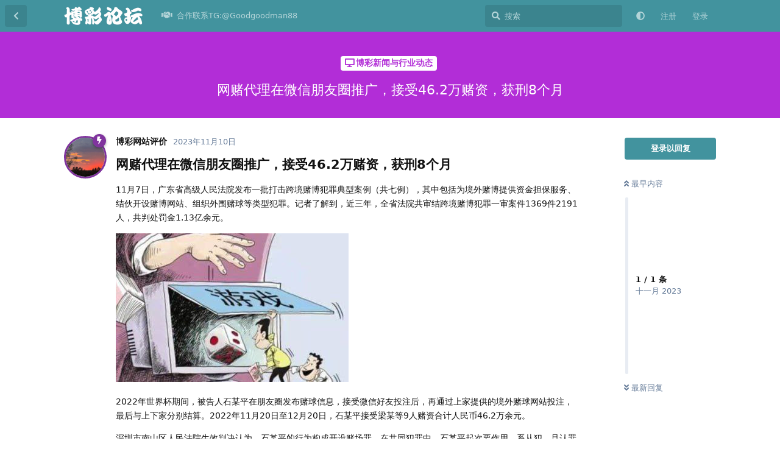

--- FILE ---
content_type: text/html; charset=utf-8
request_url: https://www.genostas.com/d/10
body_size: 11284
content:
<!doctype html>
<html  dir="ltr"        lang="zh-Hans" >
    <head>
        <meta charset="utf-8">
        <title>网赌代理在微信朋友圈推广，接受46.2万赌资，获刑8个月 - 博彩论坛-最大的博彩论坛交流</title>

        <link rel="canonical" href="https://www.genostas.com/d/10">
<link rel="preload" href="https://www.genostas.com/assets/forum.js?v=31e4f6ed" as="script">
<link rel="preload" href="https://www.genostas.com/assets/forum-zh-Hans.js?v=569417d4" as="script">
<link rel="preload" href="https://www.genostas.com/assets/fonts/fa-solid-900.woff2" as="font" type="font/woff2" crossorigin="">
<link rel="preload" href="https://www.genostas.com/assets/fonts/fa-regular-400.woff2" as="font" type="font/woff2" crossorigin="">
<meta name="viewport" content="width=device-width, initial-scale=1, maximum-scale=1, minimum-scale=1">
<meta name="description" content="网赌代理在微信朋友圈推广，接受46.2万赌资，获刑8个月 11月7日，广东省高级人民法院发布一批打击跨境赌博犯罪典型案例（共七例），其中包括为境外赌博提供资金担保服务、结伙开设赌博网站、组织外围赌球等类型犯罪。记者了解到，近三年，全省法院共审结跨境赌博犯罪一审案件1369件2191人，共判处罚金1.13亿余元。...">
<meta name="theme-color" content="#42939e">
<meta name="application-name" content="博彩论坛-最大的博彩论坛交流">
<meta name="robots" content="index, follow">
<meta name="twitter:card" content="summary_large_image">
<meta name="twitter:image" content="https://www.genostas.com/assets/files/2023-11-10/1699599549-379877-image-2023-11-10-105859.jpg">
<meta name="twitter:title" content="网赌代理在微信朋友圈推广，接受46.2万赌资，获刑8个月">
<meta name="article:published_time" content="2023-11-10T06:59:53+00:00">
<meta name="twitter:description" content="网赌代理在微信朋友圈推广，接受46.2万赌资，获刑8个月 11月7日，广东省高级人民法院发布一批打击跨境赌博犯罪典型案例（共七例），其中包括为境外赌博提供资金担保服务、结伙开设赌博网站、组织外围赌球等类型犯罪。记者了解到，近三年，全省法院共审结跨境赌博犯罪一审案件1369件2191人，共判处罚金1.13亿余元。...">
<meta name="twitter:url" content="https://www.genostas.com/d/10-">
<meta name="color-scheme" content="light">
<link rel="stylesheet" media="not all and (prefers-color-scheme: dark)" class="nightmode-light" href="https://www.genostas.com/assets/forum.css?v=d5f0f4ca" />
<link rel="stylesheet" media="(prefers-color-scheme: dark)" class="nightmode-dark" href="https://www.genostas.com/assets/forum-dark.css?v=55ef6101" />
<link rel="shortcut icon" href="https://www.genostas.com/assets/favicon-yo5n6nhq.png">
<meta property="og:site_name" content="博彩论坛-最大的博彩论坛交流">
<meta property="og:type" content="article">
<meta property="og:image" content="https://www.genostas.com/assets/files/2023-11-10/1699599549-379877-image-2023-11-10-105859.jpg">
<meta property="og:title" content="网赌代理在微信朋友圈推广，接受46.2万赌资，获刑8个月">
<meta property="og:description" content="网赌代理在微信朋友圈推广，接受46.2万赌资，获刑8个月 11月7日，广东省高级人民法院发布一批打击跨境赌博犯罪典型案例（共七例），其中包括为境外赌博提供资金担保服务、结伙开设赌博网站、组织外围赌球等类型犯罪。记者了解到，近三年，全省法院共审结跨境赌博犯罪一审案件1369件2191人，共判处罚金1.13亿余元。...">
<meta property="og:url" content="https://www.genostas.com/d/10-">
<script type="application/ld+json">[{"@context":"http:\/\/schema.org","@type":"DiscussionForumPosting","publisher":{"@type":"Organization","name":"\u535a\u5f69\u8bba\u575b-\u6700\u5927\u7684\u535a\u5f69\u8bba\u575b\u4ea4\u6d41","url":"https:\/\/www.genostas.com","description":"\u535a\u5f69\u8bba\u575b\uff08https:\/\/www.genostas.com\uff09\u4f5c\u4e3a\u6700\u4e13\u4e1a\u7684\u534e\u4eba\u535a\u5f69\u7b56\u7565\u7814\u7a76\u8bba\u575b,\u8fde\u63a5\u535a\u5f08\u5fc3\u7075\u7684\u70ed\u95e8\u793e\u533a,\u4e3a\u535a\u5f69\u8bba\u575b\u7684\u7231\u597d\u8005\u63d0\u4f9b\u6700\u65b0\u6700\u5feb\u7684\u535a\u5f69\u884c\u4e1a\u8d44\u8baf\u548c\u535a\u5f69\u4ea4\u6d41\u5e73\u53f0,\u5206\u4eab\u535a\u5f69\u5fc3\u5f97\u3001\u83b7\u53d6\u4e13\u4e1a\u535a\u5f69\u7b56\u7565,\u63a8\u8350\u4fe1\u8a89\u535a\u5f69\u5e73\u53f0,\u4e0e\u535a\u5f69\u7231\u597d\u8005\u5171\u540c\u63a2\u8ba8\u523a\u6fc0\u7684\u8d4c\u5c40\u548c\u4e30\u5bcc\u7684\u5a31\u4e50\u4e16\u754c,\u52a0\u5165\u6211\u4eec\uff0c\u4f53\u9a8c\u65e0\u9650\u535a\u5f69\u4e50\u8da3\uff01","logo":"https:\/\/www.genostas.com\/assets\/logo-xemdpnl9.png"},"image":"https:\/\/www.genostas.com\/assets\/files\/2023-11-10\/1699599549-379877-image-2023-11-10-105859.jpg","headline":"\u7f51\u8d4c\u4ee3\u7406\u5728\u5fae\u4fe1\u670b\u53cb\u5708\u63a8\u5e7f\uff0c\u63a5\u53d746.2\u4e07\u8d4c\u8d44\uff0c\u83b7\u52118\u4e2a\u6708","datePublished":"2023-11-10T06:59:53+00:00","description":"\u7f51\u8d4c\u4ee3\u7406\u5728\u5fae\u4fe1\u670b\u53cb\u5708\u63a8\u5e7f\uff0c\u63a5\u53d746.2\u4e07\u8d4c\u8d44\uff0c\u83b7\u52118\u4e2a\u6708 11\u67087\u65e5\uff0c\u5e7f\u4e1c\u7701\u9ad8\u7ea7\u4eba\u6c11\u6cd5\u9662\u53d1\u5e03\u4e00\u6279\u6253\u51fb\u8de8\u5883\u8d4c\u535a\u72af\u7f6a\u5178\u578b\u6848\u4f8b\uff08\u5171\u4e03\u4f8b\uff09\uff0c\u5176\u4e2d\u5305\u62ec\u4e3a\u5883\u5916\u8d4c\u535a\u63d0\u4f9b\u8d44\u91d1\u62c5\u4fdd\u670d\u52a1\u3001\u7ed3\u4f19\u5f00\u8bbe\u8d4c\u535a\u7f51\u7ad9\u3001\u7ec4\u7ec7\u5916\u56f4\u8d4c\u7403\u7b49\u7c7b\u578b\u72af\u7f6a\u3002\u8bb0\u8005\u4e86\u89e3\u5230\uff0c\u8fd1\u4e09\u5e74\uff0c\u5168\u7701\u6cd5\u9662\u5171\u5ba1\u7ed3\u8de8\u5883\u8d4c\u535a\u72af\u7f6a\u4e00\u5ba1\u6848\u4ef61369\u4ef62191\u4eba\uff0c\u5171\u5224\u5904\u7f5a\u91d11.13\u4ebf\u4f59\u5143\u3002...","url":"https:\/\/www.genostas.com\/d\/10-","author":{"@type":"Person","name":"\u535a\u5f69\u7f51\u7ad9\u8bc4\u4ef7","url":"https:\/\/www.genostas.com\/u\/ppp"}},{"@context":"http:\/\/schema.org","@type":"WebSite","url":"https:\/\/www.genostas.com\/","potentialAction":{"@type":"SearchAction","target":"https:\/\/www.genostas.com\/?q={search_term_string}","query-input":"required name=search_term_string"}}]</script>

        <script>
            /* fof/nightmode workaround for browsers without (prefers-color-scheme) CSS media query support */
            if (!window.matchMedia('not all and (prefers-color-scheme), (prefers-color-scheme)').matches) {
                document.querySelector('link.nightmode-light').removeAttribute('media');
            }
        </script>
        
    </head>

    <body>
        <div id="app" class="App">

    <div id="app-navigation" class="App-navigation"></div>

    <div id="drawer" class="App-drawer">

        <header id="header" class="App-header">
            <div id="header-navigation" class="Header-navigation"></div>
            <div class="container">
                <div class="Header-title">
                    <a href="https://www.genostas.com" id="home-link">
                                                    <img src="https://www.genostas.com/assets/logo-xemdpnl9.png" alt="博彩论坛-最大的博彩论坛交流" class="Header-logo">
                                            </a>
                </div>
                <div id="header-primary" class="Header-primary"></div>
                <div id="header-secondary" class="Header-secondary"></div>
            </div>
        </header>

    </div>

    <main class="App-content">
        <div id="content"></div>

        <div id="flarum-loading" style="display: none">
    正在加载…
</div>

<noscript>
    <div class="Alert">
        <div class="container">
            请使用更现代的浏览器并启用 JavaScript 以获得最佳浏览体验。
        </div>
    </div>
</noscript>

<div id="flarum-loading-error" style="display: none">
    <div class="Alert">
        <div class="container">
            加载论坛时出错，请强制刷新页面重试。
        </div>
    </div>
</div>

<noscript id="flarum-content">
    <div class="container">
    <h1>网赌代理在微信朋友圈推广，接受46.2万赌资，获刑8个月</h1>

    <div>
                    <article>
                                <div class="PostUser"><h3 class="PostUser-name">博彩网站评价</h3></div>
                <div class="Post-body">
                    <h3>网赌代理在微信朋友圈推广，接受46.2万赌资，获刑8个月</h3>

<p>11月7日，广东省高级人民法院发布一批打击跨境赌博犯罪典型案例（共七例），其中包括为境外赌博提供资金担保服务、结伙开设赌博网站、组织外围赌球等类型犯罪。记者了解到，近三年，全省法院共审结跨境赌博犯罪一审案件1369件2191人，共判处罚金1.13亿余元。</p>

<p><img src="https://www.genostas.com/assets/files/2023-11-10/1699599549-379877-image-2023-11-10-105859.jpg" title="" alt=""></p>


<p>2022年世界杯期间，被告人石某平在朋友圈发布赌球信息，接受微信好友投注后，再通过上家提供的境外赌球网站投注，最后与上下家分别结算。2022年11月20日至12月20日，石某平接受梁某等9人赌资合计人民币46.2万余元。</p>

<p>深圳市南山区人民法院生效判决认为，石某平的行为构成开设赌场罪。在共同犯罪中，石某平起次要作用，系从犯，且认罪认罚，综合考虑其犯罪情节、认罪态度，以开设赌场罪判处石某平有期徒刑八个月，缓刑一年，并处罚金人民币二万元。</p>

<p>关注<a href="https://www.genostas.com/" rel="ugc noopener" target="_self" rel="ugc noopener" target="_self">博彩论坛</a>，及时获取更多内容深入的博彩新闻大事件！</p>
                </div>
            </article>

            <hr>
            </div>

    
    </div>

</noscript>


        <div class="App-composer">
            <div class="container">
                <div id="composer"></div>
            </div>
        </div>
    </main>

</div>




        <div id="modal"></div>
        <div id="alerts"></div>

        <script>
            document.getElementById('flarum-loading').style.display = 'block';
            var flarum = {extensions: {}};
        </script>

        <script src="https://www.genostas.com/assets/forum.js?v=31e4f6ed"></script>
<script src="https://www.genostas.com/assets/forum-zh-Hans.js?v=569417d4"></script>

        <script id="flarum-json-payload" type="application/json">{"fof-nightmode.assets.day":"https:\/\/www.genostas.com\/assets\/forum.css?v=d5f0f4ca","fof-nightmode.assets.night":"https:\/\/www.genostas.com\/assets\/forum-dark.css?v=55ef6101","resources":[{"type":"forums","id":"1","attributes":{"title":"\u535a\u5f69\u8bba\u575b-\u6700\u5927\u7684\u535a\u5f69\u8bba\u575b\u4ea4\u6d41","description":"\u535a\u5f69\u8bba\u575b\uff08https:\/\/www.genostas.com\uff09\u4f5c\u4e3a\u6700\u4e13\u4e1a\u7684\u534e\u4eba\u535a\u5f69\u7b56\u7565\u7814\u7a76\u8bba\u575b,\u8fde\u63a5\u535a\u5f08\u5fc3\u7075\u7684\u70ed\u95e8\u793e\u533a,\u4e3a\u535a\u5f69\u8bba\u575b\u7684\u7231\u597d\u8005\u63d0\u4f9b\u6700\u65b0\u6700\u5feb\u7684\u535a\u5f69\u884c\u4e1a\u8d44\u8baf\u548c\u535a\u5f69\u4ea4\u6d41\u5e73\u53f0,\u5206\u4eab\u535a\u5f69\u5fc3\u5f97\u3001\u83b7\u53d6\u4e13\u4e1a\u535a\u5f69\u7b56\u7565,\u63a8\u8350\u4fe1\u8a89\u535a\u5f69\u5e73\u53f0,\u4e0e\u535a\u5f69\u7231\u597d\u8005\u5171\u540c\u63a2\u8ba8\u523a\u6fc0\u7684\u8d4c\u5c40\u548c\u4e30\u5bcc\u7684\u5a31\u4e50\u4e16\u754c,\u52a0\u5165\u6211\u4eec\uff0c\u4f53\u9a8c\u65e0\u9650\u535a\u5f69\u4e50\u8da3\uff01","showLanguageSelector":false,"baseUrl":"https:\/\/www.genostas.com","basePath":"","baseOrigin":"https:\/\/www.genostas.com","debug":false,"apiUrl":"https:\/\/www.genostas.com\/api","welcomeTitle":"\u535a\u5f69\u8bba\u575b-\u6700\u5927\u7684\u535a\u5f69\u8bba\u575b\u4ea4\u6d41","welcomeMessage":"\u535a\u5f69\u72c2\u6b22\uff0c\u4e50\u4eab\u80dc\u5229\uff01\u52a0\u5165\u8bba\u575b\uff0c\u7545\u8c08\u7ecf\u9a8c\uff0c\u5171\u8d62\u7cbe\u5f69\uff01","themePrimaryColor":"#42939e","themeSecondaryColor":"#4D698E","logoUrl":"https:\/\/www.genostas.com\/assets\/logo-xemdpnl9.png","faviconUrl":"https:\/\/www.genostas.com\/assets\/favicon-yo5n6nhq.png","headerHtml":null,"footerHtml":"","allowSignUp":true,"defaultRoute":"\/all","canViewForum":true,"canStartDiscussion":false,"canSearchUsers":false,"canCreateAccessToken":false,"canModerateAccessTokens":false,"assetsBaseUrl":"https:\/\/www.genostas.com\/assets","canViewFlags":false,"guidelinesUrl":null,"fof-upload.canUpload":false,"fof-upload.canDownload":false,"fof-upload.composerButtonVisiblity":"both","canBypassTagCounts":false,"minPrimaryTags":"1","maxPrimaryTags":"1","minSecondaryTags":"0","maxSecondaryTags":"3","stickiest.badge_icon":"fas fa-layer-group","nodp.time_limit":"1440","fof-user-bio.maxLength":200,"fof-user-bio.maxLines":0,"ReactionConverts":[null,null,null],"fofReactionsAllowAnonymous":false,"fofNightMode_autoUnsupportedFallback":1,"fofNightMode.showThemeToggleOnHeaderAlways":true,"fof-nightmode.default_theme":0,"pusherKey":null,"pusherCluster":null,"displayNameDriver":"nickname","setNicknameOnRegistration":true,"randomizeUsernameOnRegistration":false,"allowUsernameMentionFormat":true,"canBypassAds":false,"cannotSetCustomAvatar":false,"cannotRemoveAvatar":false,"canSetPredefinedAvatar":true,"predefinedAvatarsPrefix":"https:\/\/www.genostas.com\/assets\/avatars\/predefined\/","predefinedAvatars":["HypWhB5KJU5vEoc0.jpg","fqySjAOge9QeTyHM.jpg","zVPhj5z0Bz7MhGIs.jpg","Q0hAJ7A9O8E83AIb.jpg","WGxCio9PlRxduvuS.jpg","pe8t3nIHP4nlOGm9.jpg","q4dk4LxzJ09E6nfh.jpg","YbrCZYbYfheGiOoQ.jpg","PBY39tpNmP8f0xEh.jpg","OCaVyyOetnxaB84S.jpg","A6U0UZcKuhNZElrH.jpg","0zQwLrztQ4HTElig.jpg","DPaJQvoJMOfK1uuy.jpg","lzxGAvzzCRc3JHjz.jpg","Dje1KNIA762yQHWT.jpg","VzHvDnk7WUcj4MXy.jpg","5gXBgCOYKpt61t37.jpg","iarVfBlQMJCGVf0i.jpg","dcJuLVVPrFX0TzQV.jpg","arHQODvYoSF9lvIL.jpg","6I2pLwCDEBtkea3a.jpg","cazNy2ulgraHyWFh.jpg","leV7fq9CeuoTL2JQ.jpg","1KtnejyZfKDcIjYM.jpg","EnIbXPfy9JxfocZ8.jpg","USJ5Qksf0zvhVhw1.jpg","KqAsndaES2GF7BWx.jpg","MqNbrh0H22PRWp0z.png","NRIITqNsuJFbHPHw.jpg","61FcFumkfJkkrmi0.png","17tYoJQuOPpvLHAW.jpg","M9grKC6nyPVFDYlt.jpg","8rMykrd3sqdqSprj.jpg","XCaNfNvURAuceV1T.jpg","dooXY1jpIyB5n81W.jpg","g4U8yywVuLc5TGHc.jpg","tYTTUFZbJgp0Hwor.jpg","sCdAexsqguFue2bb.jpg","nPun5VURhhtXvI4D.jpg","ecTF1TkJWlMvwxwV.jpg","V8Xeh0jeT0YqVr3C.jpg","iz9ipwR5MwtqLifv.jpg","HgWY3Lrj03m5c3Zd.jpg","hSBLFhmfcnAZbbXr.jpg","Ug0gKAorGeNnjy3C.jpg","0NejU3CNM5XrFF86.jpg","sOgz56FmoxHCuFDE.jpg","lvmyKzTWqDU36vs9.jpg","KWnn0U27NNFWfbnc.jpg","bfRzq1Mk7Yhi8dsw.jpg","MxljShj1J0k40SyL.jpg","d6HBvJbP5zy5eXft.jpg","XSPBjDyrauRbfzku.jpg","yijEDyfHJyt8kbUb.jpg","waLkjnb3ctSQhv0Z.jpg","BDZxxOoKbjtlBAI2.jpg","byZAq9sRrR1nHd2K.jpg","AfyMtJCFbRy427tj.jpg","9m4i5jt5nhyNNT2L.jpg","WsxMdZQMdVhnHeFf.jpg","rlOr5LAz5IvAq0qb.jpg","DzCijXa46muD4Vyb.jpg","xDMO94P7TmMpiG1h.jpg","4QlF4jBPmcfBvW20.jpg","xjrZT0XnGjzLqTFm.jpg","qTlOdsDiqU56mVXM.jpg","wbXyEvLxPx8e09B7.png","ObWmvYKzISEOIZMb.jpg","ctj1n7RE4EPZRa1H.jpg","xdGcHttMh4aWc8Kq.jpg","1ZvtK0GmnQD1A1jp.png","hhUM0jm1FOYAahR3.png","ZU3DbH5hQzL3dosv.jpg","qrMIhOhYBs96VxUa.jpg","JIDsaPdKE68d8wbz.jpg","hLchqhOQTXxImciX.jpg"],"emojioneAreaEnableSearch":true,"emojioneAreaEnableRecent":true,"emojioneAreaEnableTones":true,"emojioneAreaFiltersPositionBottom":true,"emojioneAreaSearchPositionBottom":true,"emojioneAreaHideFlarumButton":true},"relationships":{"groups":{"data":[{"type":"groups","id":"1"},{"type":"groups","id":"2"},{"type":"groups","id":"3"},{"type":"groups","id":"4"}]},"tags":{"data":[{"type":"tags","id":"1"},{"type":"tags","id":"2"},{"type":"tags","id":"3"},{"type":"tags","id":"4"},{"type":"tags","id":"5"},{"type":"tags","id":"6"},{"type":"tags","id":"7"},{"type":"tags","id":"8"},{"type":"tags","id":"9"},{"type":"tags","id":"10"},{"type":"tags","id":"12"},{"type":"tags","id":"13"},{"type":"tags","id":"14"},{"type":"tags","id":"15"}]},"reactions":{"data":[{"type":"reactions","id":"1"},{"type":"reactions","id":"2"},{"type":"reactions","id":"3"},{"type":"reactions","id":"4"},{"type":"reactions","id":"5"},{"type":"reactions","id":"6"}]},"links":{"data":[{"type":"links","id":"36"}]}}},{"type":"groups","id":"1","attributes":{"nameSingular":"\u7ba1\u7406\u5458","namePlural":"\u7ba1\u7406\u7ec4","color":"#B72A2A","icon":"fas fa-wrench","isHidden":0}},{"type":"groups","id":"2","attributes":{"nameSingular":"\u6e38\u5ba2","namePlural":"\u6e38\u5ba2","color":null,"icon":null,"isHidden":0}},{"type":"groups","id":"3","attributes":{"nameSingular":"\u6ce8\u518c\u7528\u6237","namePlural":"\u6ce8\u518c\u7528\u6237","color":null,"icon":null,"isHidden":0}},{"type":"groups","id":"4","attributes":{"nameSingular":"\u7248\u4e3b","namePlural":"\u7248\u4e3b\u7ec4","color":"#80349E","icon":"fas fa-bolt","isHidden":0}},{"type":"tags","id":"1","attributes":{"name":"\u535a\u5f69\u7ecf\u9a8c\u5206\u4eab","description":"\u63d0\u4f9b\u73a9\u5bb6\u5206\u4eab\u5728\u4e0d\u540c\u535a\u5f69\u6e38\u620f\u4e2d\u7684\u7ecf\u9a8c\u548c\u6280\u5de7\u3002","slug":"bc","color":"#e84f4f","backgroundUrl":null,"backgroundMode":null,"icon":"fas fa-solid fa-share","discussionCount":155,"position":2,"defaultSort":null,"isChild":false,"isHidden":false,"lastPostedAt":"2026-01-25T18:30:16+00:00","canStartDiscussion":false,"canAddToDiscussion":false}},{"type":"tags","id":"2","attributes":{"name":"\u535a\u5f69\u7b56\u7565\u4ea4\u6d41","description":"\u63a2\u8ba8\u5404\u79cd\u535a\u5f69\u7b56\u7565\uff0c\u5305\u62ec\u9a6c\u4e01\u76c8\u5229\u6cd5\u3001\u9006\u5411\u9a6c\u4e01\u6cd5\u7b49\u3002","slug":"celue","color":"#1990b8","backgroundUrl":null,"backgroundMode":null,"icon":"fas fa-regular fa-comment","discussionCount":88,"position":3,"defaultSort":null,"isChild":false,"isHidden":false,"lastPostedAt":"2026-01-21T16:05:38+00:00","canStartDiscussion":false,"canAddToDiscussion":false}},{"type":"tags","id":"3","attributes":{"name":"\u9ed1\u5e73\u53f0\u66dd\u5149","description":"\u6536\u96c6\u5404\u5927\u5e73\u53f0\u7684\u9ed1\u6599\uff0c\u4e3a\u73a9\u5bb6\u907f\u96f7\u907f\u5751\u3002","slug":"baoguang","color":"#181616","backgroundUrl":null,"backgroundMode":null,"icon":"fas fa-solid fa-video-slash","discussionCount":210,"position":6,"defaultSort":null,"isChild":false,"isHidden":false,"lastPostedAt":"2026-01-21T16:04:25+00:00","canStartDiscussion":false,"canAddToDiscussion":false}},{"type":"tags","id":"4","attributes":{"name":"\u535a\u5f69\u65b0\u95fb\u4e0e\u884c\u4e1a\u52a8\u6001","description":"\u8ffd\u8e2a\u535a\u5f69\u884c\u4e1a\u7684\u6700\u65b0\u65b0\u95fb\u3001\u6cd5\u89c4\u53d8\u5316\u548c\u5e02\u573a\u8d8b\u52bf\u3002","slug":"xinwen","color":"#b22dd7","backgroundUrl":null,"backgroundMode":null,"icon":"fas fa-solid fa-desktop","discussionCount":270,"position":7,"defaultSort":null,"isChild":false,"isHidden":false,"lastPostedAt":"2026-01-25T18:26:34+00:00","canStartDiscussion":false,"canAddToDiscussion":false}},{"type":"tags","id":"5","attributes":{"name":"\u4fe1\u8a89\u535a\u5f69\u5e73\u53f0\u63a8\u8350","description":"\u4f1a\u5458\u53ef\u4ee5\u5206\u4eab\u5bf9\u4e0d\u540c\u5728\u7ebf\u8d4c\u573a\u7684\u8bc4\u4ef7\uff0c\u63a8\u8350\u4fe1\u8a89\u9ad8\u7684\u5e73\u53f0\u3002","slug":"tuijian","color":"#3f24c6","backgroundUrl":null,"backgroundMode":null,"icon":"fas fa-solid fa-check","discussionCount":8,"position":0,"defaultSort":null,"isChild":false,"isHidden":false,"lastPostedAt":"2026-01-15T08:02:35+00:00","canStartDiscussion":false,"canAddToDiscussion":false}},{"type":"tags","id":"6","attributes":{"name":"\u4f53\u80b2\u8d5b\u4e8b\u9884\u6d4b","description":"\u5728\u8fd9\u4e2a\u680f\u76ee\u4e2d\uff0c\u4f1a\u5458\u53ef\u4ee5\u5206\u4eab\u5bf9\u5373\u5c06\u8fdb\u884c\u7684\u535a\u5f69\u8d5b\u4e8b\u7684\u9884\u6d4b\u548c\u5206\u6790\u3002\u65e0\u8bba\u662f\u4f53\u80b2\u535a\u5f69\u3001\u8d5b\u9a6c\u3001\u8fd8\u662f\u5176\u4ed6\u535a\u5f69\u6d3b\u52a8\uff0c\u8fd9\u91cc\u662f\u4f1a\u5458\u4ea4\u6d41\u72ec\u5230\u89c1\u89e3\u7684\u5730\u65b9\u3002","slug":"yuce","color":"#1fd65f","backgroundUrl":null,"backgroundMode":null,"icon":"fas fa-regular fa-futbol","discussionCount":80,"position":8,"defaultSort":null,"isChild":false,"isHidden":false,"lastPostedAt":"2026-01-03T11:58:33+00:00","canStartDiscussion":false,"canAddToDiscussion":false}},{"type":"tags","id":"7","attributes":{"name":"\u535a\u5f69\u5fc3\u5f97","description":"\u7528\u6237\u53ef\u4ee5\u5206\u4eab\u81ea\u5df1\u7684\u535a\u5f69\u5fc3\u5f97\u3001\u4e2d\u5956\u6545\u4e8b\u3001\u6216\u8005\u9047\u5230\u7684\u95ee\u9898\uff0c\u4ee5\u83b7\u5f97\u5176\u4ed6\u4eba\u7684\u610f\u89c1\u548c\u5efa\u8bae\u3002","slug":"xinde","color":"#dfca43","backgroundUrl":null,"backgroundMode":null,"icon":"fas fa-hand-holding-heart","discussionCount":70,"position":9,"defaultSort":null,"isChild":false,"isHidden":false,"lastPostedAt":"2026-01-17T17:25:53+00:00","canStartDiscussion":false,"canAddToDiscussion":false}},{"type":"tags","id":"8","attributes":{"name":"\u6212\u8d4c\u6587\u7ae0","description":"\u5e2e\u52a9\u6c89\u6d6e\u8d4c\u6d77\u7684\u4eba\u4e0a\u5cb8,\u522b\u8f93\u5149\u4e86\u624d\u60f3\u5230\u8981\u6212\u8d4c","slug":"jiedu","color":"#d55620","backgroundUrl":null,"backgroundMode":null,"icon":"fas fa-solid fa-book","discussionCount":64,"position":11,"defaultSort":null,"isChild":false,"isHidden":false,"lastPostedAt":"2026-01-09T14:47:20+00:00","canStartDiscussion":false,"canAddToDiscussion":false}},{"type":"tags","id":"9","attributes":{"name":"\u6280\u672f\u652f\u6301\u548c\u95ee\u9898\u6c42\u52a9","description":"\u7528\u6237\u53ef\u4ee5\u5728\u8fd9\u91cc\u63d0\u95ee\u5173\u4e8e\u535a\u5f69\u5e73\u53f0\u3001\u6e38\u620f\u89c4\u5219\u3001\u6280\u672f\u95ee\u9898\u7b49\u65b9\u9762\u7684\u95ee\u9898\uff0c\u5e76\u5f97\u5230\u5176\u4ed6\u7528\u6237\u7684\u5e2e\u52a9\u3002","slug":"qiuzhu","color":"#624609","backgroundUrl":null,"backgroundMode":null,"icon":"fas fa-wrench","discussionCount":2,"position":12,"defaultSort":null,"isChild":false,"isHidden":false,"lastPostedAt":"2024-02-22T06:57:35+00:00","canStartDiscussion":false,"canAddToDiscussion":false}},{"type":"tags","id":"10","attributes":{"name":"\u5ba2\u6237\u670d\u52a1","description":"\u7528\u6237\u53ef\u4ee5\u5728\u8fd9\u4e2a\u680f\u76ee\u627e\u5230\u5e73\u53f0\u7ad9\u957f\u7684\u8054\u7cfb\u65b9\u5f0f\uff0c\u4ee5\u53ca\u89e3\u51b3\u95ee\u9898\u548c\u83b7\u53d6\u652f\u6301\u7684\u4fe1\u606f\u3002","slug":"fuwu","color":"#19a476","backgroundUrl":null,"backgroundMode":null,"icon":"fas fa-clipboard-list","discussionCount":0,"position":13,"defaultSort":null,"isChild":false,"isHidden":false,"lastPostedAt":null,"canStartDiscussion":false,"canAddToDiscussion":false}},{"type":"tags","id":"12","attributes":{"name":"\u4e1c\u5357\u4e9a\u6545\u4e8b\u4f1a","description":"","slug":"gushi","color":"#ea6161","backgroundUrl":null,"backgroundMode":null,"icon":"fas fa-solid fa-book","discussionCount":139,"position":10,"defaultSort":null,"isChild":false,"isHidden":false,"lastPostedAt":"2026-01-21T16:04:02+00:00","canStartDiscussion":false,"canAddToDiscussion":false}},{"type":"tags","id":"13","attributes":{"name":"\u8d4c\u573a\u653b\u7565","description":"\u8d4c\u573a\u653b\u7565\u662f\u4e00\u4efd\u8be6\u7ec6\u6307\u5357\uff0c\u5e2e\u52a9\u73a9\u5bb6\u4e86\u89e3\u5404\u79cd\u8d4c\u573a\u6e38\u620f\u7684\u89c4\u5219\u548c\u7b56\u7565\u3002\u65e0\u8bba\u662f\u65b0\u624b\u8fd8\u662f\u8001\u73a9\u5bb6\uff0c\u8fd9\u4efd\u653b\u7565\u90fd\u80fd\u63d0\u4f9b\u6709\u4ef7\u503c\u7684\u6280\u5de7\u548c\u5efa\u8bae\uff0c\u52a9\u4f60\u5728\u8d4c\u573a\u4e2d\u6e38\u5203\u6709\u4f59\uff0c\u63d0\u9ad8\u8d62\u7387\uff0c\u4eab\u53d7\u5a31\u4e50\u7684\u540c\u65f6\u4e5f\u80fd\u7406\u6027\u4e0b\u6ce8\uff0c\u907f\u514d\u4e0d\u5fc5\u8981\u7684\u635f\u5931\u3002","slug":"gonglue","color":"#b93796","backgroundUrl":null,"backgroundMode":null,"icon":"fas fa-solid fa-bullseye","discussionCount":60,"position":1,"defaultSort":null,"isChild":false,"isHidden":false,"lastPostedAt":"2026-01-17T17:23:02+00:00","canStartDiscussion":false,"canAddToDiscussion":false}},{"type":"tags","id":"14","attributes":{"name":"\u535a\u5f69\u6e38\u620f\u6307\u5357","description":"\u535a\u5f69\u6e38\u620f\u662f\u4e00\u79cd\u878d\u5408\u4e86\u8fd0\u6c14\u548c\u7b56\u7565\u7684\u5a31\u4e50\u6d3b\u52a8\uff0c\u6db5\u76d6\u4e86\u4ece\u5f69\u7968\u3001\u6251\u514b\u3001\u8f6e\u76d8\u5230\u4f53\u80b2\u535a\u5f69\u7b49\u591a\u79cd\u5f62\u5f0f\u3002\u73a9\u5bb6\u901a\u8fc7\u4e0b\u6ce8\u53c2\u4e0e\u6e38\u620f\uff0c\u4f53\u9a8c\u523a\u6fc0\u548c\u4e50\u8da3\u7684\u540c\u65f6\uff0c\u6709\u673a\u4f1a\u8d62\u5f97\u4e30\u539a\u7684\u5956\u91d1\u3002\u5c3d\u7ba1\u535a\u5f69\u5e26\u6765\u5feb\u611f\u548c\u6f5c\u5728\u7684\u6536\u76ca\uff0c\u4f46\u7406\u6027\u53c2\u4e0e\u3001\u63a7\u5236\u98ce\u9669\u662f\u786e\u4fdd\u5a31\u4e50\u6027\u7684\u5173\u952e\u3002\n\n\n\n\n\n\n","slug":"bcyx","color":"#a30adb","backgroundUrl":null,"backgroundMode":null,"icon":"fas fa-solid fa-gamepad","discussionCount":40,"position":4,"defaultSort":null,"isChild":false,"isHidden":false,"lastPostedAt":"2026-01-25T18:25:19+00:00","canStartDiscussion":false,"canAddToDiscussion":false}},{"type":"tags","id":"15","attributes":{"name":"\u535a\u5f69\u672f\u8bed","description":"\u535a\u5f69\u672f\u8bed\u662f\u4e00\u7cfb\u5217\u4e13\u95e8\u7528\u4e8e\u63cf\u8ff0\u535a\u5f69\u6d3b\u52a8\u7684\u8bcd\u6c47\u548c\u77ed\u8bed\u3002\u8fd9\u4e9b\u672f\u8bed\u6db5\u76d6\u4e86\u5404\u79cd\u6e38\u620f\u89c4\u5219\u3001\u4e0b\u6ce8\u7c7b\u578b\u3001\u8d54\u7387\u8ba1\u7b97\u7b49\u65b9\u9762\uff0c\u5e2e\u52a9\u73a9\u5bb6\u66f4\u597d\u5730\u7406\u89e3\u548c\u53c2\u4e0e\u535a\u5f69\u6d3b\u52a8\u3002\u719f\u6089\u8fd9\u4e9b\u672f\u8bed\uff0c\u53ef\u4ee5\u8ba9\u73a9\u5bb6\u5728\u535a\u5f69\u8fc7\u7a0b\u4e2d\u66f4\u6709\u4fe1\u5fc3\uff0c\u63d0\u5347\u6e38\u620f\u4f53\u9a8c\u548c\u7b56\u7565\u8fd0\u7528\u3002","slug":"yuyan","color":"#22c39b","backgroundUrl":null,"backgroundMode":null,"icon":"fas fa-solid fa-language","discussionCount":20,"position":5,"defaultSort":null,"isChild":false,"isHidden":false,"lastPostedAt":"2026-01-25T18:27:07+00:00","canStartDiscussion":false,"canAddToDiscussion":false}},{"type":"reactions","id":"1","attributes":{"identifier":"thumbsup","display":null,"type":"emoji","enabled":true}},{"type":"reactions","id":"2","attributes":{"identifier":"thumbsdown","display":null,"type":"emoji","enabled":true}},{"type":"reactions","id":"3","attributes":{"identifier":"laughing","display":null,"type":"emoji","enabled":true}},{"type":"reactions","id":"4","attributes":{"identifier":"confused","display":null,"type":"emoji","enabled":true}},{"type":"reactions","id":"5","attributes":{"identifier":"heart","display":null,"type":"emoji","enabled":true}},{"type":"reactions","id":"6","attributes":{"identifier":"tada","display":null,"type":"emoji","enabled":true}},{"type":"links","id":"36","attributes":{"id":36,"title":"\u5408\u4f5c\u8054\u7cfbTG:@Goodgoodman88","icon":"fas fa-solid fa-handshake","url":"https:\/\/t.me\/Goodgoodman88","position":null,"isInternal":false,"isNewtab":false,"isChild":false,"visibility":"everyone"}}],"session":{"userId":0,"csrfToken":"zMCfCuF8mhGAZzJfMarGzCeU748AL7AmWgX2PFuH"},"locales":{"zh-Hans":"\u7b80\u4f53\u4e2d\u6587","en":"English"},"locale":"zh-Hans","davwheat-ads.ad-code.between_posts":"\n \u003Cdiv class=\u0022PostStream\u0022 style=\u0022margin-top: 10px; width:100%\u0022\u003E\n     \u003Ca href=\u0022https:\/\/qs277.com\/\u0022 target=\u0022_blank\u0022\u003E\n      \u003Cimg src=\u0022https:\/\/baicaishequ.com\/assets\/files\/2025-08-25\/1756133222-665693-1747889585-726682-2400-1943-2.gif\u0022 \n      alt=\u0022\u7403\u901f\u0022 width=\u0022100%\u0022\u003E\n     \u003C\/a\u003E\n    \u003C\/div\u003E\n\n\n  \u003Cdiv class=\u0022PostStream\u0022 style=\u0022margin-top: 10px; width:100%\u0022\u003E   \u003Ca href=\u0022https:\/\/qs277.com\/\u0022 target=\u0022_blank\u0022\u003E\n      \u003Cimg src=\u0022https:\/\/baipiaowang.org\/assets\/files\/2025-08-19\/1755614046-866344-2400x194.gif\u0022 \n      alt=\u0022\u7403\u901f\u0022 width=\u0022100%\u0022\u003E\n     \u003C\/a\u003E\n    \u003C\/div\u003E\n\n\n\n  \u003Cdiv class=\u0022PostStream\u0022 style=\u0022margin-top: 10px; width:100%\u0022\u003E   \u003Ca href=\u0022http:\/\/23.225.52.68:4466\/vip348.html\u0022 target=\u0022_blank\u0022\u003E\n      \u003Cimg src=\u0022https:\/\/baipiaowang.org\/assets\/files\/2025-09-08\/1757317192-293993-2400-194.gif\u0022 \n      alt=\u00224466\u0022 width=\u0022100%\u0022\u003E\n     \u003C\/a\u003E\n    \u003C\/div\u003E\n\n\n\n\n\u003Cdiv class=\u0022PostStream\u0022 style=\u0022margin-top: 10px; width:100%\u0022\u003E\n     \u003Ca href=\u0022https:\/\/www.we867325.com\/aff.php?vid=1253358\u0022 target=\u0022_blank\u0022\u003E\n      \u003Cimg src=\u0022https:\/\/meibo999.com\/assets\/files\/2025-06-01\/1748772785-826593-2400-194.gif\u0022 alt=\u0022\u7b2c\u4e00\u4f53\u80b2\u0022 width=\u0022100%\u0022\u003E\n     \u003C\/a\u003E\n    \u003C\/div\u003E\n\n\n\n\n\u003Cdiv class=\u0022PostStream\u0022 style=\u0022margin-top: 10px; width:100%\u0022\u003E\n     \u003Ca href=\u0022https:\/\/www.zhgj7.vip\u0022 target=\u0022_blank\u0022\u003E\n      \u003Cimg src=\u0022https:\/\/baipiaowang.org\/assets\/files\/2025-03-18\/1742310095-631350-bc0c11bd-1fa3-47fc-9df3-9b9d472835a4.gif\u0022 alt=\u0022\u5c0a\u7687\u0022 width=\u0022100%\u0022\u003E\n     \u003C\/a\u003E\n    \u003C\/div\u003E\n\n\u003Cdiv class=\u0022PostStream\u0022 style=\u0022margin-top: 10px; width:100%\u0022\u003E\n     \u003Ca href=\u0022https:\/\/www.3bet5.cc:35559\/entry\/register\/?i_code=9784697\u0022 target=\u0022_blank\u0022\u003E\n      \u003Cimg src=\u0022https:\/\/baicaidaquan.com\/assets\/files\/2025-09-15\/1757926120-270990-2400x194.gif\u0022 \n      alt=\u0022bet5\u4f53\u80b2\u0022 width=\u0022100%\u0022\u003E\n     \u003C\/a\u003E\n    \u003C\/div\u003E\n\n\n\u003Cdiv class=\u0022PostStream\u0022 style=\u0022margin-top: 10px; width:100%\u0022\u003E\n     \u003Ca href=\u0022https:\/\/www.079111.cc:8899\/Register\/?a=580165\u0022 target=\u0022_blank\u0022\u003E\n      \u003Cimg src=\u0022https:\/\/www.genostas.com\/assets\/files\/2025-09-28\/1759043239-219743-bd3d56d6-cd78-45f7-a662-23984e0ddae8.gif\u0022 \n      alt=\u0022\u65b0\u8461\u4eac\u0022 width=\u0022100%\u0022\u003E\n     \u003C\/a\u003E\n    \u003C\/div\u003E\n\n\u003Cdiv class=\u0022PostStream\u0022 style=\u0022margin-top: 10px; width:100%\u0022\u003E\n     \u003Ca href=\u0022https:\/\/t.me\/kuaisuqianming\u0022 target=\u0022_blank\u0022\u003E\n      \u003Cimg src=\u0022https:\/\/meibo999.com\/assets\/files\/2025-07-30\/1753896194-281861-ios.gif\u0022 alt=\u0022\u7b7e\u540d\u0022 width=\u0022100%\u0022\u003E\n     \u003C\/a\u003E\n    \u003C\/div\u003E\n\n\n\u003Cdiv class=\u0022PostStream\u0022 style=\u0022margin-top: 10px; width:100%\u0022\u003E\n     \u003Ca href=\u0022http:\/\/jinshapg10.com\/\u0022 target=\u0022_blank\u0022\u003E\n      \u003Cimg src=\u0022https:\/\/meibo999.com\/assets\/files\/2025-06-21\/1750484571-914080-pg.gif\u0022 alt=\u0022\u91d1\u6c99\u0022 width=\u0022100%\u0022\u003E\n     \u003C\/a\u003E\n    \u003C\/div\u003E\n\n\n\u003Cdiv class=\u0022PostStream\u0022 style=\u0022margin-top: 10px; width:100%\u0022\u003E\n     \u003Ca href=\u0022https:\/\/558.5583606.cc:8443\/?shareName=558.5583606.cc\u0022 target=\u0022_blank\u0022\u003E\n      \u003Cimg src=\u0022https:\/\/kaiyuanqipai.org\/assets\/files\/2025-08-25\/1756111166-561238-558-2400x194.gif\u0022 \n      alt=\u0022\u5f00\u5143\u68cb\u724c\u0022 width=\u0022100%\u0022\u003E\n     \u003C\/a\u003E\n    \u003C\/div\u003E\n\n\u003Cdiv class=\u0022PostStream\u0022 style=\u0022margin-top: 10px; width:100%\u0022\u003E\n     \u003Ca href=\u0022https:\/\/2pg.2055983.cc\u0022 target=\u0022_blank\u0022\u003E\n      \u003Cimg src=\u0022https:\/\/kaiyuanqipai.org\/assets\/files\/2025-08-25\/1756111222-623116-2400x194.gif\u0022 \n      alt=\u0022PG\u7535\u5b50\u0022 width=\u0022100%\u0022\u003E\n     \u003C\/a\u003E\n    \u003C\/div\u003E\n\n\n\n\n\n\u003Cdiv class=\u0022PostStream\u0022 style=\u0022margin-top: 10px; width:100%\u0022\u003E\n\t\t\t\u003Ca href=\u0022https:\/\/t.me\/seo8686\u0022 target=\u0022_blank\u0022\u003E\n\t\t\t\t\u003Cimg src=\u0022https:\/\/bocaiquan.org\/assets\/files\/2023-10-18\/1697613861-574998-1.gif\u0022 alt=\u0022\u5e7f\u544a\u5408\u4f5c\u0022 width=\u0022100%\u0022\u003E\n\t\t\t\u003C\/a\u003E\n\t\t\u003C\/div\u003E","davwheat-ads.ad-code.discussion_header":"","davwheat-ads.ad-code.discussion_sidebar":"","davwheat-ads.ad-code.footer":"","davwheat-ads.ad-code.header":"\n\n\u003Cdiv class=\u0022container\u0022 style=\u0022margin-top: 10px;\u0022\u003E\n     \u003Ca href=\u0022https:\/\/156.234.248.253:5012\/?cid=8369907#baicaishequ\u0022 target=\u0022_blank\u0022\u003E\n      \u003Cimg src=\u0022https:\/\/tupian.913tupian.com\/baicai\/2400x194.gif\u0022 \n      alt=\u0022\u91d1\u6c99\u0022 width=\u0022100%\u0022\u003E\n     \u003C\/a\u003E\n    \u003C\/div\u003E\n\n\u003Cdiv class=\u0022container\u0022 style=\u0022margin-top: 10px;\u0022\u003E\n     \u003Ca href=\u0022https:\/\/www.we867325.com\/aff.php?vid=1253358\u0022 target=\u0022_blank\u0022\u003E\n      \u003Cimg src=\u0022https:\/\/meibo999.com\/assets\/files\/2026-01-20\/1768900532-518101-2400x194-2.gif\u0022 \n      alt=\u0022\u7b2c\u4e00\u4f53\u80b2\u0022 width=\u0022100%\u0022\u003E\n     \u003C\/a\u003E\n    \u003C\/div\u003E\n\n\n\n\n\u003Cdiv class=\u0022container\u0022 style=\u0022margin-top: 10px;\u0022\u003E\n     \u003Ca href=\u0022http:\/\/23.225.52.68:4466\/vip348.html\u0022 target=\u0022_blank\u0022\u003E\n      \u003Cimg src=\u0022https:\/\/baipiaowang.org\/assets\/files\/2025-09-08\/1757317192-293993-2400-194.gif\u0022 \n      alt=\u00224466\u0022 width=\u0022100%\u0022\u003E\n     \u003C\/a\u003E\n    \u003C\/div\u003E\n\n\u003Cdiv class=\u0022container\u0022 style=\u0022margin-top: 10px;\u0022\u003E\n     \u003Ca href=\u0022https:\/\/134.122.165.149:5001\/fhdisf9ujfsdklj88\/887260891.php\u0022 target=\u0022_blank\u0022\u003E\n      \u003Cimg src=\u0022https:\/\/meibo999.com\/assets\/files\/2025-10-30\/1761801095-733044-960x70-1.gif\u0022 \n      alt=\u00227668\u666e\u4eac\u0022 width=\u0022100%\u0022\u003E\n     \u003C\/a\u003E\n    \u003C\/div\u003E\n\n\n\n\u003Cdiv class=\u0022container\u0022 style=\u0022margin-top: 10px;\u0022\u003E\n     \u003Ca href=\u0022https:\/\/service.sdqhwtvbtwdf.com\/C.ashx?btag=a_7590b_1722c_\u0026affid=2007166\u0026siteid=7590\u0026adid=1722\u0026c=groupsites\u0022 target=\u0022_blank\u0022\u003E\n      \u003Cimg src=\u0022https:\/\/www.xianshangbc.com\/assets\/files\/2026-01-14\/1768408219-656756-bvac-1384.gif\u0022 \n      alt=\u0022\u97e6\u5fb7\u0022 width=\u0022100%\u0022\u003E\n     \u003C\/a\u003E\n    \u003C\/div\u003E\n\n\n\u003Cdiv class=\u0022container\u0022 style=\u0022margin-top: 10px;\u0022\u003E\n     \u003Ca href=\u0022https:\/\/service.sdqhwtvbtwdf.com\/C.ashx?btag=a_7590b_2484c_\u0026affid=2007166\u0026siteid=7590\u0026adid=2484\u0026c=groupsites\u0022 target=\u0022_blank\u0022\u003E\n      \u003Cimg src=\u0022https:\/\/www.xianshangbc.com\/assets\/files\/2026-01-14\/1768408326-249609-wh-1274.gif\u0022 \n      alt=\u0022\u5a01\u5ec9\u0022 width=\u0022100%\u0022\u003E\n     \u003C\/a\u003E\n    \u003C\/div\u003E\n\n\n\n\n\n\n\n\u003Cdiv class=\u0022container\u0022 style=\u0022margin-top: 10px;\u0022\u003E\n     \u003Ca href=\u0022https:\/\/f5000.62684288.top:6268\/laicai.html?cid=9029005#mbh9057\u0022 target=\u0022_blank\u0022\u003E\n      \u003Cimg src=\u0022https:\/\/meibo999.com\/assets\/files\/2026-01-19\/1768823522-916268-1.gif\u0022 \n      alt=\u0022\u6c38\u5229\u0022 width=\u0022100%\u0022\u003E\n     \u003C\/a\u003E\n    \u003C\/div\u003E\n\n\n\n\n\u003Cdiv class=\u0022container\u0022 style=\u0022margin-top: 10px;\u0022\u003E\n     \u003Ca href=\u0022https:\/\/756551.shop:8899\/tycgg068.html\u0022 target=\u0022_blank\u0022\u003E\n      \u003Cimg src=\u0022https:\/\/meibo999.com\/assets\/files\/2026-01-07\/1767775301-459256-20260107-780351-570dfa7e6e25459e890a2b93f62ab299.gif\u0022 \n      alt=\u0022\u592a\u9633\u57ce\u0022 width=\u0022100%\u0022\u003E\n     \u003C\/a\u003E\n    \u003C\/div\u003E\n\n\u003Cdiv class=\u0022container\u0022 style=\u0022margin-top: 10px;\u0022\u003E\n     \u003Ca href=\u0022http:\/\/fhgjgg.top\/\u0022 target=\u0022_blank\u0022\u003E\n      \u003Cimg src=\u0022https:\/\/www.genostas.com\/assets\/files\/2026-01-06\/1767674852-956684-2400-194.gif\u0022 \n      alt=\u0022\u51e4\u51f0\u0022 width=\u0022100%\u0022\u003E\n     \u003C\/a\u003E\n    \u003C\/div\u003E\n\n\n","davwheat-ads.ad-code.sidebar":"","davwheat-ads.ad-code.between_posts.js":"","davwheat-ads.ad-code.discussion_header.js":"","davwheat-ads.ad-code.discussion_sidebar.js":"","davwheat-ads.ad-code.footer.js":"","davwheat-ads.ad-code.header.js":"","davwheat-ads.ad-code.sidebar.js":"","davwheat-ads.between-n-posts":"15","davwheat-ads.enable-ad-after-placeholder":"0","davwheat-ads.enabled-ad-locations":"[\u0022header\u0022]","apiDocument":{"data":{"type":"discussions","id":"10","attributes":{"title":"\u7f51\u8d4c\u4ee3\u7406\u5728\u5fae\u4fe1\u670b\u53cb\u5708\u63a8\u5e7f\uff0c\u63a5\u53d746.2\u4e07\u8d4c\u8d44\uff0c\u83b7\u52118\u4e2a\u6708","slug":"10","commentCount":1,"participantCount":1,"createdAt":"2023-11-10T06:59:53+00:00","lastPostedAt":"2023-11-10T06:59:53+00:00","lastPostNumber":1,"canReply":false,"canRename":false,"canDelete":false,"canHide":false,"isApproved":true,"canTag":false,"isSticky":false,"canSticky":false,"isStickiest":false,"isTagSticky":false,"canStickiest":false,"canTagSticky":false,"canSeeReactions":false,"frontpage":false,"frontdate":null,"front":false,"views":8981,"subscription":null,"isLocked":false,"canLock":false},"relationships":{"user":{"data":{"type":"users","id":"12"}},"posts":{"data":[{"type":"posts","id":"12"}]},"tags":{"data":[{"type":"tags","id":"4"}]},"stickyTags":{"data":[]},"lastPost":{"data":{"type":"posts","id":"12"}},"lastPostedUser":{"data":{"type":"users","id":"12"}}}},"included":[{"type":"users","id":"12","attributes":{"username":"ppp","displayName":"\u535a\u5f69\u7f51\u7ad9\u8bc4\u4ef7","avatarUrl":"https:\/\/www.genostas.com\/assets\/avatars\/predefined\/iarVfBlQMJCGVf0i.jpg","slug":"ppp","joinTime":"2023-11-09T09:31:54+00:00","discussionCount":52,"commentCount":52,"canEdit":false,"canEditCredentials":false,"canEditGroups":false,"canDelete":false,"lastSeenAt":"2026-01-17T17:19:22+00:00","fof-upload-uploadCountCurrent":58,"fof-upload-uploadCountAll":58,"canSuspend":false,"canEditNickname":false},"relationships":{"groups":{"data":[{"type":"groups","id":"4"}]}}},{"type":"posts","id":"12","attributes":{"number":1,"createdAt":"2023-11-10T06:59:53+00:00","contentType":"comment","contentHtml":"\u003Ch3\u003E\u7f51\u8d4c\u4ee3\u7406\u5728\u5fae\u4fe1\u670b\u53cb\u5708\u63a8\u5e7f\uff0c\u63a5\u53d746.2\u4e07\u8d4c\u8d44\uff0c\u83b7\u52118\u4e2a\u6708\u003C\/h3\u003E\n\n\u003Cp\u003E11\u67087\u65e5\uff0c\u5e7f\u4e1c\u7701\u9ad8\u7ea7\u4eba\u6c11\u6cd5\u9662\u53d1\u5e03\u4e00\u6279\u6253\u51fb\u8de8\u5883\u8d4c\u535a\u72af\u7f6a\u5178\u578b\u6848\u4f8b\uff08\u5171\u4e03\u4f8b\uff09\uff0c\u5176\u4e2d\u5305\u62ec\u4e3a\u5883\u5916\u8d4c\u535a\u63d0\u4f9b\u8d44\u91d1\u62c5\u4fdd\u670d\u52a1\u3001\u7ed3\u4f19\u5f00\u8bbe\u8d4c\u535a\u7f51\u7ad9\u3001\u7ec4\u7ec7\u5916\u56f4\u8d4c\u7403\u7b49\u7c7b\u578b\u72af\u7f6a\u3002\u8bb0\u8005\u4e86\u89e3\u5230\uff0c\u8fd1\u4e09\u5e74\uff0c\u5168\u7701\u6cd5\u9662\u5171\u5ba1\u7ed3\u8de8\u5883\u8d4c\u535a\u72af\u7f6a\u4e00\u5ba1\u6848\u4ef61369\u4ef62191\u4eba\uff0c\u5171\u5224\u5904\u7f5a\u91d11.13\u4ebf\u4f59\u5143\u3002\u003C\/p\u003E\n\n\u003Cp\u003E\u003Cimg src=\u0022https:\/\/www.genostas.com\/assets\/files\/2023-11-10\/1699599549-379877-image-2023-11-10-105859.jpg\u0022 title=\u0022\u0022 alt=\u0022\u0022\u003E\u003C\/p\u003E\n\n\n\u003Cp\u003E2022\u5e74\u4e16\u754c\u676f\u671f\u95f4\uff0c\u88ab\u544a\u4eba\u77f3\u67d0\u5e73\u5728\u670b\u53cb\u5708\u53d1\u5e03\u8d4c\u7403\u4fe1\u606f\uff0c\u63a5\u53d7\u5fae\u4fe1\u597d\u53cb\u6295\u6ce8\u540e\uff0c\u518d\u901a\u8fc7\u4e0a\u5bb6\u63d0\u4f9b\u7684\u5883\u5916\u8d4c\u7403\u7f51\u7ad9\u6295\u6ce8\uff0c\u6700\u540e\u4e0e\u4e0a\u4e0b\u5bb6\u5206\u522b\u7ed3\u7b97\u30022022\u5e7411\u670820\u65e5\u81f312\u670820\u65e5\uff0c\u77f3\u67d0\u5e73\u63a5\u53d7\u6881\u67d0\u7b499\u4eba\u8d4c\u8d44\u5408\u8ba1\u4eba\u6c11\u5e0146.2\u4e07\u4f59\u5143\u3002\u003C\/p\u003E\n\n\u003Cp\u003E\u6df1\u5733\u5e02\u5357\u5c71\u533a\u4eba\u6c11\u6cd5\u9662\u751f\u6548\u5224\u51b3\u8ba4\u4e3a\uff0c\u77f3\u67d0\u5e73\u7684\u884c\u4e3a\u6784\u6210\u5f00\u8bbe\u8d4c\u573a\u7f6a\u3002\u5728\u5171\u540c\u72af\u7f6a\u4e2d\uff0c\u77f3\u67d0\u5e73\u8d77\u6b21\u8981\u4f5c\u7528\uff0c\u7cfb\u4ece\u72af\uff0c\u4e14\u8ba4\u7f6a\u8ba4\u7f5a\uff0c\u7efc\u5408\u8003\u8651\u5176\u72af\u7f6a\u60c5\u8282\u3001\u8ba4\u7f6a\u6001\u5ea6\uff0c\u4ee5\u5f00\u8bbe\u8d4c\u573a\u7f6a\u5224\u5904\u77f3\u67d0\u5e73\u6709\u671f\u5f92\u5211\u516b\u4e2a\u6708\uff0c\u7f13\u5211\u4e00\u5e74\uff0c\u5e76\u5904\u7f5a\u91d1\u4eba\u6c11\u5e01\u4e8c\u4e07\u5143\u3002\u003C\/p\u003E\n\n\u003Cp\u003E\u5173\u6ce8\u003Ca href=\u0022https:\/\/www.genostas.com\/\u0022 rel=\u0022ugc noopener\u0022 target=\u0022_self\u0022 rel=\u0022ugc noopener\u0022 target=\u0022_self\u0022\u003E\u535a\u5f69\u8bba\u575b\u003C\/a\u003E\uff0c\u53ca\u65f6\u83b7\u53d6\u66f4\u591a\u5185\u5bb9\u6df1\u5165\u7684\u535a\u5f69\u65b0\u95fb\u5927\u4e8b\u4ef6\uff01\u003C\/p\u003E","renderFailed":false,"canEdit":false,"canDelete":false,"canHide":false,"mentionedByCount":0,"canFlag":false,"isApproved":true,"canApprove":false,"canReact":false,"reactionCounts":{"1":0,"2":0,"3":0,"4":0,"5":0,"6":0},"userReactionIdentifier":null,"canLike":false,"likesCount":0},"relationships":{"discussion":{"data":{"type":"discussions","id":"10"}},"user":{"data":{"type":"users","id":"12"}},"mentionedBy":{"data":[]},"likes":{"data":[]}}},{"type":"groups","id":"4","attributes":{"nameSingular":"\u7248\u4e3b","namePlural":"\u7248\u4e3b\u7ec4","color":"#80349E","icon":"fas fa-bolt","isHidden":0}},{"type":"tags","id":"4","attributes":{"name":"\u535a\u5f69\u65b0\u95fb\u4e0e\u884c\u4e1a\u52a8\u6001","description":"\u8ffd\u8e2a\u535a\u5f69\u884c\u4e1a\u7684\u6700\u65b0\u65b0\u95fb\u3001\u6cd5\u89c4\u53d8\u5316\u548c\u5e02\u573a\u8d8b\u52bf\u3002","slug":"xinwen","color":"#b22dd7","backgroundUrl":null,"backgroundMode":null,"icon":"fas fa-solid fa-desktop","discussionCount":270,"position":7,"defaultSort":null,"isChild":false,"isHidden":false,"lastPostedAt":"2026-01-25T18:26:34+00:00","canStartDiscussion":false,"canAddToDiscussion":false}}]}}</script>

        <script>
            const data = JSON.parse(document.getElementById('flarum-json-payload').textContent);
            document.getElementById('flarum-loading').style.display = 'none';

            try {
                flarum.core.app.load(data);
                flarum.core.app.bootExtensions(flarum.extensions);
                flarum.core.app.boot();
            } catch (e) {
                var error = document.getElementById('flarum-loading-error');
                error.innerHTML += document.getElementById('flarum-content').textContent;
                error.style.display = 'block';
                throw e;
            }
        </script>

        
    </body>
</html>
